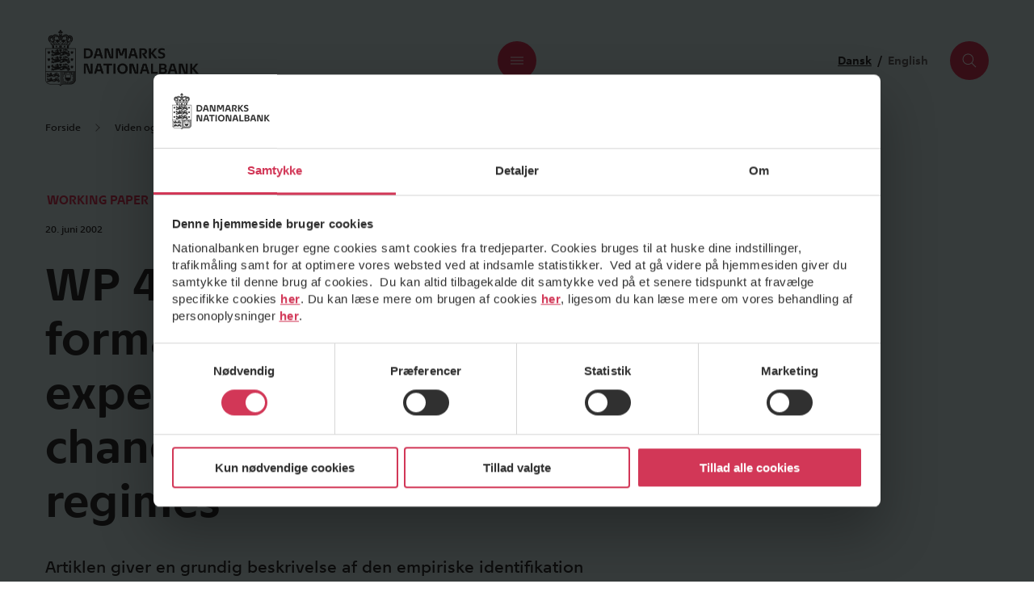

--- FILE ---
content_type: text/html; charset=utf-8
request_url: https://www.nationalbanken.dk/da/viden-og-nyheder/publikationer-og-taler/arkiv-publikationer/2002/wp-42002-the-formation-of-inflation-expectations-under-changing-inflation-regimes
body_size: 30950
content:
<!DOCTYPE html>
<html lang="da">
<head>
    <meta charset="utf-8"/>
    <meta name="viewport" content="width=device-width, initial-scale=1.0"/>
    <title>WP 4/2002: The formation of inflation expectations under changing inflation regimes</title>
<meta name="description" content="Artiklen giver en grundig beskrivelse af den empiriske identifikation af modeller med tilbagevendende regimeskift. Vi anvender nye redskaber udviklet til valg mellem regimeskiftmodeller iblandt en bred m&#xE6;ngde af line&#xE6;re og ikke-line&#xE6;re regressionsmodeller og diskuterer betydningen heraf i relation til dannelsen af inflationsforventninger i en situation med tilbagevendende regimeskift i inflationen." />
    <link rel="canonical" href="https://www.nationalbanken.dk/da/viden-og-nyheder/publikationer-og-taler/arkiv-publikationer/2002/wp-42002-the-formation-of-inflation-expectations-under-changing-inflation-regimes" />
    <link rel="alternate" hreflang="da" href="https://www.nationalbanken.dk/da/viden-og-nyheder/publikationer-og-taler/arkiv-publikationer/2002/wp-42002-the-formation-of-inflation-expectations-under-changing-inflation-regimes" />

    <meta property="og:title" content="WP 4/2002: The formation of inflation expectations under changing inflation regimes" />
    <meta property="og:description" content="" />
    <meta property="og:type" content="website" />         <meta property="og:url" content="https://www.nationalbanken.dk/da/viden-og-nyheder/publikationer-og-taler/arkiv-publikationer/2002/wp-42002-the-formation-of-inflation-expectations-under-changing-inflation-regimes"/>
    <meta property="og:site_name" content="Nationalbanken.dk" />
<meta property="og:locale" content="da"/>
        <meta property="og:locale:alternate" content="da"/>
    <meta name="addsearch-custom-field" data-type="text" content="content_type=Working Paper"/>
    <meta name="addsearch-custom-field" data-type="text" content="topic=Dansk &#xF8;konomi;topic=Inflation og prisudvikling"/>
    <meta name="addsearch-custom-field" data-type="date" content="publish_time=2002-06-20"/>
    <meta property="article:published_time" content="2002-06-20" />
    <meta name="addsearch-custom-field" data-type="text" content="theme=green"/>
    <meta name="addsearch-custom-field" data-type="text" content="icon=/media/r4xfvoyg/423-cirkel.svg"/>

    <meta name="pageId" content="6448" />

        <script id="Cookiebot" data-culture="da" data-cbid="f111900b-628b-46db-835e-cca2fea8875f" type="text/javascript" async src="https://consent.cookiebot.com/uc.js"></script>

        <script type="text/plain" data-cookieconsent="statistics" src="https://siteimproveanalytics.com/js/siteanalyze_273693.js"></script>

    <link rel="preconnect" href="https://js.monitor.azure.com">
    <link rel="preload" as="font" type="font/woff2" crossorigin href="/dist/fonts/Nationalbank-Regular.woff2">
    <link rel="preload" as="font" type="font/woff2" crossorigin href="/dist/fonts/Nationalbank-Medium.woff2">
    <link rel="preload" as="font" type="font/woff2" crossorigin href="/dist/fonts/Nationalbank-Bold.woff2">

    <link rel="stylesheet" href="/dist/assets/main.f321f823.css" />
    <script type="module" src="/dist/assets/main.4fe145e5.js"></script>
    <link rel="stylesheet" media="print" href="/dist/assets/print.css" />
</head>
<body class="theme theme--green">
    <header class="">
        <dnb-header
    logo-link='{"icon":null,"text":"Danmarks Nationalbank","title":null,"target":null,"url":"https://www.nationalbanken.dk/da"}'
    language='{"current":"Dansk","link":{"icon":null,"text":"English","title":null,"target":null,"url":"https://www.nationalbanken.dk/en/news-and-knowledge/publications-and-speeches/archive-publications/2002"}}'
    navigation='{"open":"\u00C5bn menu","close":"Luk menu","primary":[{"header":{"icon":null,"text":"Viden og nyheder","title":null,"target":null,"url":"https://www.nationalbanken.dk/da/viden-og-nyheder"},"intro":null,"links":[{"icon":null,"text":"S\u00F8g i vidensarkivet","title":null,"target":null,"url":"https://www.nationalbanken.dk/da/soeg-i-vidensarkivet"},{"icon":null,"text":"Publikationer og taler","title":null,"target":null,"url":"https://www.nationalbanken.dk/da/viden-og-nyheder/publikationer-og-taler"},{"icon":null,"text":"Podcast","title":null,"target":null,"url":"https://www.nationalbanken.dk/da/viden-og-nyheder/podcasts"},{"icon":null,"text":"Data og statistik","title":null,"target":null,"url":"https://www.nationalbanken.dk/da/viden-og-nyheder/data-og-statistik"},{"icon":null,"text":"Presse","title":null,"target":null,"url":"https://www.nationalbanken.dk/da/viden-og-nyheder/presse"},{"icon":null,"text":"Kalender","title":null,"target":null,"url":"https://www.nationalbanken.dk/da/viden-og-nyheder/kalender"}]},{"header":{"icon":null,"text":"Vores arbejde","title":null,"target":null,"url":"https://www.nationalbanken.dk/da/vores-arbejde"},"intro":null,"links":[{"icon":null,"text":"Stabile priser, pengepolitik og dansk \u00F8konomi","title":null,"target":null,"url":"https://www.nationalbanken.dk/da/vores-arbejde/stabile-priser-pengepolitik-og-dansk-oekonomi"},{"icon":null,"text":"Stabilt finansielt system","title":null,"target":null,"url":"https://www.nationalbanken.dk/da/vores-arbejde/stabilt-finansielt-system"},{"icon":null,"text":"Sikre og effektive betalinger","title":null,"target":null,"url":"https://www.nationalbanken.dk/da/vores-arbejde/sikre-og-effektive-betalinger"},{"icon":null,"text":"Sedler og m\u00F8nter","title":null,"target":null,"url":"https://www.nationalbanken.dk/da/vores-arbejde/sedler-og-moenter"},{"icon":null,"text":"Statsg\u00E6ld","title":null,"target":null,"url":"https://www.nationalbanken.dk/da/vores-arbejde/statsgaeld"}]}],"secondary":{"header":null,"intro":null,"links":[{"icon":null,"text":"Undervisning","title":null,"target":null,"url":"/da/undervisning"},{"icon":null,"text":"Forskning","title":null,"target":null,"url":"/da/forskning"},{"icon":null,"text":"Karriere","title":null,"target":null,"url":"/da/karriere"},{"icon":null,"text":"Om os","title":null,"target":null,"url":"/da/om-os"}]},"themes":{"navigation":{"header":"Aktuelle temaer","intro":"","links":[{"icon":null,"text":"Nye m\u00F8nter","title":null,"target":null,"url":"https://www.nationalbanken.dk/da/vores-arbejde/sedler-og-moenter/nye-moenter"},{"icon":null,"text":"Ugyldige sedler","title":null,"target":null,"url":"https://www.nationalbanken.dk/da/fremtidens-kontanter"},{"icon":null,"text":"Klima","title":null,"target":null,"url":"https://www.nationalbanken.dk/da/temaer/klima"},{"icon":null,"text":"Inflation","title":null,"target":null,"url":"https://www.nationalbanken.dk/da/temaer/inflation"},{"icon":null,"text":"Digitalisering ","title":null,"target":null,"url":"https://www.nationalbanken.dk/da/temaer/digitalisering"}]},"link":{"icon":null,"text":"Se mere om temaerne","title":null,"target":null,"url":"/da/temaer"},"current":{"icon":null,"image":{"alt":null,"caption":null,"src":"/media/emzdffmt/menufoto-nye-moenter.png?width=600\u0026height=600\u0026v=1dc642f7413d6d0\u0026hmac=e23d753b7686acdb46083760d362540c04f985d82175486b0f678581673999f5","srcset":null},"link":{"icon":null,"text":"L\u00E6s mere","title":null,"target":null,"url":"https://www.nationalbanken.dk/da/vores-arbejde/sedler-og-moenter/nye-moenter"},"heading":"Nye m\u00F8nter","description":"De danske m\u00F8nter f\u00E5r nyt design, i anledningen af at H.M. Kong Frederik 10. er blevet Danmarks regent. B\u00E5de de nye m\u00F8nter og de tidligere m\u00F8nter i m\u00F8ntr\u00E6kken er gyldige som betalingsmiddel. Her kan du blive klogere p\u00E5 de nye m\u00F8nter, deres design, og hvorn\u00E5r du kan v\u00E6re heldig at f\u00E5 dem i h\u00E5nden.","topic":null}}}'
    search='{"publicKey":"d12ed5e191884c7c3d0ab6d66f766f07","open":"\u00C5bn s\u00F8g","close":"Luk s\u00F8g","searchField":{"inputPlaceholder":"S\u00F8g p\u00E5 Nationalbanken.dk","inputClear":"Nulstil","buttonText":"S\u00F8g","noResults":"gav desv\u00E6rre ingen resultater.","noResultsTryAgain":"Pr\u00F8v at \u00E6ndre din s\u00F8gning eller se de mest popul\u00E6re s\u00F8gninger nedenfor.","minLengthText":"Indtast mindst \u00E9t s\u00F8geord","resultsPage":{"icon":null,"text":null,"title":null,"target":null,"url":"https://www.nationalbanken.dk/da/soeg"}},"popularTopics":{"header":"Popul\u00E6re emner","intro":null,"links":[{"icon":null,"text":"Inflation","title":null,"target":null,"url":"/da/temaer/inflation"}]},"latestNews":{"header":"","link":{"icon":null,"text":"Alle seneste nyheder og pressemeddelser","title":null,"target":null,"url":"https://www.nationalbanken.dk/da/viden-og-nyheder/publikationer-og-taler"},"cards":[{"media":null,"metaData":{"type":"Statistiknyhed","topic":"Bank- og realkredit","publishTime":{"dateTime":"2026-01-28T08:00:00","text":"28. januar 2026"}},"link":{"icon":null,"text":"U\u00E6ndrede afdrag p\u00E5 boligejernes realkreditg\u00E6ld","title":null,"target":null,"url":"https://www.nationalbanken.dk/da/viden-og-nyheder/data-og-statistik/bank-og-realkredit/udlaan/20260128-uaendrede-afdrag-paa-boligejernes-realkreditgaeld"}},{"media":null,"metaData":{"type":"Statistiknyhed","topic":"Bank- og realkredit","publishTime":{"dateTime":"2026-01-28T08:00:00","text":"28. januar 2026"}},"link":{"icon":null,"text":"Geografisk forskel i v\u00E6ksten i realkredit ","title":null,"target":null,"url":"https://www.nationalbanken.dk/da/viden-og-nyheder/data-og-statistik/bank-og-realkredit/udlaan/20260128-geografisk-forskel-i-vaeksten-i-realkredit"}},{"media":null,"metaData":{"type":"Statistiknyhed","topic":"Bank- og realkredit","publishTime":{"dateTime":"2026-01-28T08:00:00","text":"28. januar 2026"}},"link":{"icon":null,"text":"Fortsat stigning i danskernes indl\u00E5n i 2025","title":null,"target":null,"url":"https://www.nationalbanken.dk/da/viden-og-nyheder/data-og-statistik/bank-og-realkredit/indlaan/20260128-fortsat-stigning-i-danskernes-indlaan-i-2025"}}]}}'></dnb-header>

        
<div class="theme">
    <div class="container">
        <nav class="breadcrumb" aria-label="breadcrumbs">

                <ol class="breadcrumb__parent">
                    <li class="breadcrumb__item">
                        <dnb-icon name="chevron-left" aria-hidden="true"></dnb-icon>
                        <dnb-link class="breadcrumb__link" href="https://www.nationalbanken.dk/da">Forrige niveau</dnb-link>
                    </li>
                </ol>
                <ol class="breadcrumb__list">
                        <li class="breadcrumb__item">
                                <dnb-link class="breadcrumb__link" href="https://www.nationalbanken.dk/da">Forside</dnb-link>
                        </li>
                        <li class="breadcrumb__item">
                                <dnb-icon name="chevron-right" aria-hidden="true"></dnb-icon>
                                <dnb-link class="breadcrumb__link" href="https://www.nationalbanken.dk/da/viden-og-nyheder">Viden og nyheder</dnb-link>
                        </li>
                        <li class="breadcrumb__item">
                                <dnb-icon name="chevron-right" aria-hidden="true"></dnb-icon>
                                <dnb-link class="breadcrumb__link" href="https://www.nationalbanken.dk/da/viden-og-nyheder/publikationer-og-taler">Publikationer og taler</dnb-link>
                        </li>
                        <li class="breadcrumb__item">
                                <dnb-icon name="chevron-right" aria-hidden="true"></dnb-icon>
                                <span class="breadcrumb__last">WP 4/2002: The formation of inflation expectations under changing inflation regimes</span>
                        </li>
                </ol>
        </nav>

        <script type="application/ld+json">
            {
  "@context": "https://schema.org",
  "@type": "BreadcrumbList",
  "itemListElement": [
    {
      "@type": "ListItem",
      "position": 1,
      "name": "Forside",
      "item": "https://www.nationalbanken.dk/da"
    },
    {
      "@type": "ListItem",
      "position": 2,
      "name": "Viden og nyheder",
      "item": "https://www.nationalbanken.dk/da/viden-og-nyheder"
    },
    {
      "@type": "ListItem",
      "position": 3,
      "name": "Publikationer og taler",
      "item": "https://www.nationalbanken.dk/da/viden-og-nyheder/publikationer-og-taler"
    },
    {
      "@type": "ListItem",
      "position": 4,
      "name": "WP 4/2002: The formation of inflation expectations under changing inflation regimes",
      "item": "https://www.nationalbanken.dk/da/viden-og-nyheder/publikationer-og-taler/arkiv-publikationer/2002/wp-42002-the-formation-of-inflation-expectations-under-changing-inflation-regimes"
    }
  ]
}
        </script>
    </div>
</div>

    </header>
    <main class="main" role="main">
        <!-- Pre-read -->
<section class="preread pt-4 pb-4">
    <div class="container">
        <div class="row">
            <div class="col-12 col-xl-7">
                <div class="hero-article">
                        <div class="mt-2 mt-md-4 mb-4">
        <div class="d-flex mb-2">
                <button class="hero-article__type js-trigger-footnote" aria-expanded="false" aria-describedby="footnote-panel-content" aria-controls="footnote-panel" id="footnote-button-id-1356" data-id="footnote-content-type-1356">
                    Working Paper
                    <dnb-icon name="info" size="medium" />
                </button>
                <div id="footnote-content-type-1356" class="d-none">
                    <p class="MsoNormal"><span style="font-size: 11.0pt; line-height: 107%; font-family: 'Calibri',sans-serif; mso-ascii-theme-font: minor-latin; mso-fareast-font-family: Calibri; mso-fareast-theme-font: minor-latin; mso-hansi-theme-font: minor-latin; mso-bidi-font-family: 'Times New Roman'; mso-bidi-theme-font: minor-bidi; mso-ansi-language: DA; mso-fareast-language: EN-US; mso-bidi-language: AR-SA;">Working Paper præsenterer forskningsarbejde fra både ansatte i Nationalbanken og vores samarbejdspartnere. Working Paper henvender sig primært til dig, som er fagperson, og til dig med interesse for forskning inden for centralbankvirksomhed samt økonomi og finans i bredere forstand.</span></p>
                </div>
                <span class="hero-article__topic">Dansk &#xF8;konomi</span>
        </div>
            <time class="hero-article__date" datetime="2002-06-20T00:00:00">
                20. juni 2002
            </time>
    </div>
<h1 class="h2 ">WP 4/2002: The formation of inflation expectations under changing inflation regimes</h1>
<p class="mb-2 hero-article__manchet">Artiklen giver en grundig beskrivelse af den empiriske identifikation af modeller med tilbagevendende regimeskift. Vi anvender nye redskaber udviklet til valg mellem regimeskiftmodeller iblandt en bred mængde af lineære og ikke-lineære regressionsmodeller og diskuterer betydningen heraf i relation til dannelsen af inflationsforventninger i en situation med tilbagevendende regimeskift i inflationen.</p>
<hr class="mb-4 mt-4" />


                        <div class="row">
                                <dnb-expandable class="col-12 col-md-6 order-1 order-md-0" header="Skrevet af" is-expanded="true">
                                    <dnb-authors authors='[{"name":"Christian M. Dahl"},{"name":"Niels Lyngg\u00E5rd Hansen"}]' email-description="E:" phone-description="T:"></dnb-authors>
                                </dnb-expandable>
                        </div>
                        <hr class="mb-4 mt-4"/>

                        <div class="row">
                            <dnb-expandable
                                class="col-12 col-md-9 mb-4 mb-md-5" size="xlarge"
                                            header="Emner"
                                            ?is-expanded=${true}>
                                <dnb-topics topics='[{"icon":null,"text":"Dansk \u00F8konomi","title":null,"target":null,"url":"/da/soeg-i-vidensarkivet?term=Dansk\u002B%C3%B8konomi"},{"icon":null,"text":"Inflation og prisudvikling","title":null,"target":null,"url":"/da/soeg-i-vidensarkivet?term=Inflation\u002Bog\u002Bprisudvikling"}]'></dnb-topics>
                            </dnb-expandable>
                        </div>
                </div>
            </div>

            <!-- Pre-read: Navigation -->
        </div>
    </div>
</section>
<section class="content ">
    <dnb-page-features
        label="Luk"
                       url-copied="Url blev kopieret til udklipsholderen."
                       sections='{"scrollUp":{"id":"scrollUp","title":"Til top","content":null},"chapters":{"id":"","title":"","content":[]},"podcast":{"id":"podcast","title":"Podcast","content":null},"download":{"id":"","title":"","content":[]},"share":{"id":"share","title":"Del","content":"https://www.nationalbanken.dk/da/viden-og-nyheder/publikationer-og-taler/arkiv-publikationer/2002/wp-42002-the-formation-of-inflation-expectations-under-changing-inflation-regimes"}}'>
    </dnb-page-features>

</section>
<section class="content">
        <div class=" module module--related-cards">
        <div class="container">
            <div class="row">
                

<div class="related-cards container">
    <div class="related-cards__row">
            <div class="related-cards__col theme--green col-9 col-sm-6 col-lg-4 col-xl-3 push-xl-1">
                <dnb-related-card 
                    name="WP 4 2002" 
                    icon='null' 
                    link='{"icon":{"name":null,"svg":null,"src":null,"color":null},"text":"Download","title":null,"target":"_self","url":"/media/f0ynsguh/wp-4-2002.pdf"}'
                    date='null'></dnb-related-card>
            </div>
    </div>
</div>

            </div>
        </div>
    </div>

</section>

    </main>
    <footer>
        <dnb-footer
    copyright="&copy; 2026 Danmarks Nationalbank"
    navigation='[{"header":"Samarbejder","intro":null,"links":[{"icon":null,"text":"Det Systemiske Risikor\u00E5d","title":null,"target":null,"url":"/da/vores-arbejde/stabilt-finansielt-system/makroprudentiel-politik/det-systemiske-risikoraad"},{"icon":null,"text":"FSOR: Samarbejde om operationel robusthed","title":null,"target":null,"url":"/da/vores-arbejde/stabilt-finansielt-system/cyberrobusthed/fsor-samarbejde-om-operationel-robusthed"},{"icon":null,"text":"Betalingsr\u00E5det","title":null,"target":null,"url":"/da/vores-arbejde/sikre-og-effektive-betalinger/betalingsraadet"},{"icon":null,"text":"Statistikindberetning (FIONA)","title":null,"target":null,"url":"/da/viden-og-nyheder/data-og-statistik/for-indberettere#fiona"},{"icon":null,"text":"Samarbejde i Danmark og udlandet","title":null,"target":null,"url":"/da/om-os/samarbejde-i-danmark-og-udlandet"}]},{"header":"Juridiske oplysninger","intro":null,"links":[{"icon":null,"text":"Privatlivspolitik","title":null,"target":null,"url":"/da/juridiske-oplysninger/privatlivspolitik"},{"icon":null,"text":"Cookiepolitik","title":null,"target":null,"url":"/da/juridiske-oplysninger/cookiepolitik"},{"icon":null,"text":"Nationalbankens whistleblowerordning","title":null,"target":null,"url":"/da/juridiske-oplysninger/nationalbankens-whistleblowerordning"},{"icon":null,"text":"Ophavsret","title":null,"target":null,"url":"/da/juridiske-oplysninger/ophavsret"},{"icon":null,"text":"Tilg\u00E6ngelighedserkl\u00E6ring","title":null,"target":"_blank","url":"https://www.was.digst.dk/nationalbanken-dk-da"},{"icon":null,"text":"Regler og formularer for kontohavere","title":null,"target":null,"url":"/da/vores-arbejde/sikre-og-effektive-betalinger/regler-og-formularer-for-kontohavere"},{"icon":null,"text":"F\u00F8devarestyrelsens Smiley-ordning","title":null,"target":"_blank","url":"https://www.findsmiley.dk/961721"}]}]'
    newsletter-header="Tilmeld dig vores nyhedsbrev, og f&#xE5; de seneste publikationer, n&#xF8;gletal og jobopslag."
    newsletter-cta='{"icon":null,"text":"Tilmeld nyhedsbrev","title":null,"target":null,"url":"https://www.nationalbanken.dk/da/nyhedsservice"}'
    newsletter-link='{"icon":null,"text":"F\u00E5 notifikationer om siteopdateringer via RSS","title":null,"target":null,"url":"https://www.nationalbanken.dk/da/rss-feeds"}'
    social-media-navigation='{"header":null,"intro":null,"links":[{"icon":{"name":null,"svg":"\u003Csvg width=\u002232\u0022 height=\u002232\u0022 viewBox=\u00220 0 32 32\u0022 fill=\u0022none\u0022 xmlns=\u0022http://www.w3.org/2000/svg\u0022\u003E\n\u003Cpath d=\u0022M23.8611 23.4295V17.6719C23.8611 14.8423 23.252 12.6808 19.9507 12.6808C18.3591 12.6808 17.298 13.5455 16.8658 14.3706H16.8267V12.936H13.7023V23.4295H16.9641V18.2223C16.9641 16.8468 17.2197 15.5304 18.9095 15.5304C20.5797 15.5304 20.5993 17.0828 20.5993 18.3009V23.4099H23.8611V23.4295Z\u0022 fill=\u0022#303030\u0022/\u003E\n\u003Cpath d=\u0022M8.3962 12.9372H11.658V23.4303H8.3962V12.9372Z\u0022 fill=\u0022#303030\u0022/\u003E\n\u003Cpath d=\u0022M10.0269 7.70898C8.98572 7.70898 8.14062 8.55408 8.14062 9.59529C8.14062 10.6365 8.98572 11.5012 10.0269 11.5012C11.0681 11.5012 11.9132 10.6369 11.9132 9.59529C11.9132 8.5537 11.0685 7.70898 10.0269 7.70898Z\u0022 fill=\u0022#303030\u0022/\u003E\n\u003C/svg\u003E\n","src":null,"color":null},"text":"https://www.linkedin.com/company/danmarks-nationalbank","title":"LinkedIn","target":null,"url":"https://www.linkedin.com/company/danmarks-nationalbank"},{"icon":{"name":null,"svg":"\u003Csvg width=\u002232\u0022 height=\u002232\u0022 viewBox=\u00220 0 32 32\u0022 fill=\u0022none\u0022 xmlns=\u0022http://www.w3.org/2000/svg\u0022\u003E\n\u003Cpath d=\u0022M17.1927 23.5693V16.2717H19.5501L19.9037 13.4273H17.1927V11.6101C17.1927 10.7871 17.4121 10.226 18.5501 10.226L20 10.225V7.68072C19.7488 7.64669 18.8888 7.56934 17.8878 7.56934C15.7964 7.56934 14.3644 8.89459 14.3644 11.3285V13.4262H12V16.2706H14.3644V23.5683H17.1927V23.5693Z\u0022 fill=\u0022#303030\u0022/\u003E\n\u003C/svg\u003E\n","src":null,"color":null},"text":"https://www.facebook.com/Nationalbanken/","title":"Facebook","target":null,"url":"https://www.facebook.com/Nationalbanken/"},{"icon":{"name":null,"svg":"\u003C?xml version=\u00221.0\u0022 encoding=\u0022UTF-8\u0022?\u003E\u003Csvg id=\u0022Layer_2\u0022 xmlns=\u0022http://www.w3.org/2000/svg\u0022 viewBox=\u00220 0 32 32\u0022\u003E\u003Cdefs\u003E\u003Cstyle\u003E.cls-1{fill:none;}\u003C/style\u003E\u003C/defs\u003E\u003Cg id=\u0022Layer_2-2\u0022\u003E\u003Cpath d=\u0022M24.05225,15.9947c0,.7235.01372,1.44734-.00381,2.17041-.01794.74011-.02488,1.48131-.15394,2.21564-.31509,1.79277-1.59573,3.13405-3.3795,3.48799-.44622.08854-.90628.13791-1.36112.14683-1.6298.03196-3.26015.05379-4.89019.04877-.79137-.00244-1.58816-.02683-2.37258-.12255-1.46412-.17867-2.61774-.87948-3.33888-2.20234-.32527-.59667-.49596-1.24634-.54242-1.92132-.04312-.62641-.06383-1.25511-.07118-1.88307-.0141-1.20544-.02591-2.41124-.01117-3.61655.00958-.78363.02225-1.57202.11366-2.34884.19052-1.61905.97523-2.85248,2.49677-3.54482.74461-.33882,1.54143-.44318,2.35025-.45323,1.60231-.01991,3.20482-.04157,4.80714-.03568.77379.00284,1.55253.02214,2.31995.11176,1.61314.18838,2.84359.96744,3.54037,2.48043.30702.66667.4279,1.37956.45008,2.10681.03414,1.11949.05002,2.23954.07365,3.35935-.00903.00015-.01805.00029-.02708.00043ZM15.74371,9.37184c-1.01788.02774-2.17102.04882-3.32315.09506-.5522.02216-1.08759.15338-1.56974.43764-.80465.4744-1.23281,1.21028-1.33565,2.11428-.08472.74472-.11456,1.49846-.12153,2.24864-.01297,1.39465-.00204,2.78979.02076,4.18436.00901.55075.03795,1.1067.12488,1.64954.19925,1.24425.99171,2.05061,2.21194,2.32643.67835.15333,1.37021.15254,2.05679.15984,1.54081.0164,3.08211.00375,4.62301-.01425.52296-.00611,1.04871-.03705,1.56726-.1032,1.25666-.1603,2.14142-.98989,2.41983-2.22166.15235-.67404.15586-1.36155.16035-2.04406.0113-1.71623-.00333-3.43275-.02361-5.14897-.00472-.39962-.0484-.80286-.11763-1.1968-.1528-.86949-.59116-1.55866-1.3786-1.99133-.55091-.30271-1.15783-.40344-1.77657-.42089-1.1339-.03196-2.26824-.04876-3.53833-.07465Z\u0022/\u003E\u003Cpath d=\u0022M15.9834,20.14928c-2.25915-.01289-4.14451-1.80147-4.1415-4.15518.00298-2.32438,1.85197-4.13987,4.15346-4.14616,2.29051-.00626,4.14653,1.86909,4.14441,4.1571-.00211,2.28553-1.8683,4.14627-4.15637,4.14424ZM18.66621,16.00431c.0019-1.47469-1.19409-2.68489-2.65615-2.68772-1.48301-.00287-2.69888,1.19464-2.70129,2.6605-.00245,1.48992,1.19148,2.69428,2.67415,2.6975,1.47963.00321,2.68139-1.19272,2.68329-2.67027Z\u0022/\u003E\u003Cpath d=\u0022M20.29337,10.72795c.54494.00022.9763.42547.97797.96414.00168.54068-.43651.97214-.98683.97167-.54118-.00045-.968-.43026-.96641-.97317.00158-.54207.42789-.96286.97527-.96264Z\u0022/\u003E\u003Crect class=\u0022cls-1\u0022 width=\u002232\u0022 height=\u002232\u0022/\u003E\u003C/g\u003E\u003C/svg\u003E","src":null,"color":null},"text":"https://www.instagram.com/nationalbanken/","title":"Instagram","target":null,"url":"https://www.instagram.com/nationalbanken/"},{"icon":{"name":null,"svg":"\u003C?xml version=\u00221.0\u0022 encoding=\u0022UTF-8\u0022?\u003E\u003Csvg id=\u0022Layer_2\u0022 xmlns=\u0022http://www.w3.org/2000/svg\u0022 viewBox=\u00220 0 32 32\u0022\u003E\u003Cdefs\u003E\u003Cstyle\u003E.cls-1{fill:none;}\u003C/style\u003E\u003C/defs\u003E\u003Cg id=\u0022Layer_2-2\u0022\u003E\u003Cpath d=\u0022M12.0694,17.81211c-.08159.00412-.16314.00925-.24477.01214-.16671.00592-.33345.01452-.5002.01514-.58518.00218-1.1566-.08486-1.70844-.28239-.40977-.14668-.78814-.34984-1.12681-.62802-.3257-.26753-.5858-.58584-.79008-.95233-.16854-.30237-.2898-.62345-.35898-.96174-.03966-.19395-.0577-.39239-.08371-.58904-.02705-.20443-.05337-.40897-.07729-.61379-.0138-.11814-.02145-.23698-.03321-.35536-.01967-.19794-.04159-.39566-.06034-.59368-.0132-.13938-.02196-.27917-.03403-.41866-.02009-.23214-.04141-.46417-.06185-.69628-.00614-.06968-.01209-.1394-.01637-.20921-.01111-.1814-.02057-.3629-.03192-.54428-.01507-.24089-.03561-.48152-.04583-.7226-.01059-.24991-.0271-.50109-.01326-.75017.02072-.37268.09945-.73361.31386-1.05145.17533-.2599.42032-.41282.72431-.47639.33513-.07008.66456-.02709.98997.0577.33912.08836.66225.22075.97209.38351.36513.19181.71527.40929,1.03631.66849.2641.21323.52301.43383.77288.66351.26177.24061.5162.49.76235.74658.23054.24031.45215.48989.66693.74447.5135.60865,1.01023,1.23101,1.45395,1.89305.31352.46778.62325.9385.91964,1.41722.17593.28416.32268.5864.48264.88045.00579.01064.01254.02076.02532.04177.0393-.07839.071-.15035.11004-.21808.22595-.39193.4469-.78699.68288-1.17283.18482-.30217.38287-.59679.58617-.88697.23492-.33532.47832-.66489.72504-.99168.19318-.25588.39381-.50635.59722-.75423.14338-.17473.29227-.3455.44694-.51031.33258-.35438.66147-.71301,1.00914-1.05219.26179-.2554.54708-.48729.82798-.72241.38861-.32528.81633-.5923,1.27061-.81561.33942-.16685.69256-.30007,1.06573-.36755.32923-.05954.6593-.06736.97799.06077.25203.10133.43996.27685.56881.51444.14312.26392.22072.54818.23548.84703.01236.25024.01995.5013.01472.75168-.0051.24369-.0284.48704-.04515.73045-.01461.21223-.03048.42437-.04713.63645-.02027.25806-.04111.51608-.06325.77399-.0197.22955-.04106.45895-.0625.68835-.02045.2187-.0393.43759-.0637.65586-.02835.25357-.05811.5071-.09438.75962-.03686.25659-.06887.51508-.12741.76707-.08243.35488-.22717.68876-.43496.98876-.13357.19285-.2766.38348-.44111.54965-.34114.34459-.74841.59318-1.19968.77447-.29449.1183-.59741.20231-.90728.25973-.19481.03609-.39407.05394-.59216.06508-.2475.01393-.49588.0166-.74385.01607-.12062-.00026-.24121-.01882-.32672-.02611.30296.0905.64102.18212.97272.2928.47369.15806.91844.37918,1.31319.6874.27749.21667.51678.4738.67679.79141.10773.21384.17285.44111.19476.68434.0349.38747-.05367.74581-.20747,1.0949-.13832.31396-.32393.59852-.55039.85406-.19536.22044-.39417.43988-.61009.63961-.40043.3704-.83048.70304-1.33221.93069-.26348.11955-.53538.20372-.82541.23602-.58419.06505-1.09241-.10867-1.55283-.45931-.4383-.3338-.76232-.76301-1.0376-1.23203-.13131-.22374-.26125-.45069-.3641-.68819-.175-.40411-.3292-.81728-.4897-1.22759-.04199-.10735-.07425-.21848-.11271-.32726-.00813-.02298-.02382-.04329-.04429-.07941-.02122.03603-.0386.05743-.04755.08192-.13801.37793-.26338.76097-.41507,1.13329-.18249.44789-.39841.88017-.6618,1.28849-.18746.29061-.39384.56518-.64007.80639-.27515.26954-.58709.48821-.95663.61359-.26831.09103-.54613.12695-.82612.10084-.5354-.04994-1.01293-.26393-1.44806-.56853-.24339-.17037-.47295-.36192-.69862-.55571-.17238-.14802-.33491-.30884-.49103-.47416-.23971-.25384-.44816-.53199-.62106-.83704-.14219-.25088-.24614-.51589-.30036-.79735-.0714-.37061-.03786-.73472.1106-1.08466.09893-.23318.24035-.43707.41361-.62263.22701-.24311.48979-.43651.77644-.60134.52541-.30212,1.09538-.48557,1.67865-.63401.03228-.00821.06568-.01194.09833-.01882.03216-.00677.06403-.01489.09603-.02241l-.00058-.00544Z\u0022/\u003E\u003Crect class=\u0022cls-1\u0022 width=\u002232\u0022 height=\u002232\u0022/\u003E\u003C/g\u003E\u003C/svg\u003E","src":null,"color":null},"text":"https://bsky.app/profile/nationalbanken.dk","title":"Bluesky","target":null,"url":"https://bsky.app/profile/nationalbanken.dk"},{"icon":{"name":null,"svg":"\u003C?xml version=\u00221.0\u0022 encoding=\u0022utf-8\u0022?\u003E\r\n\u003C!-- Generator: Adobe Illustrator 27.6.1, SVG Export Plug-In . SVG Version: 6.00 Build 0)  --\u003E\r\n\u003Csvg version=\u00221.1\u0022 id=\u0022Layer_2\u0022 xmlns=\u0022http://www.w3.org/2000/svg\u0022 xmlns:xlink=\u0022http://www.w3.org/1999/xlink\u0022 x=\u00220px\u0022 y=\u00220px\u0022\r\n\t viewBox=\u00220 0 32 32\u0022 style=\u0022enable-background:new 0 0 32 32;\u0022 xml:space=\u0022preserve\u0022\u003E\r\n\u003Cg\u003E\r\n\t\u003Cpath d=\u0022M25.3,23.6l-6.7-8.8l5.6-6.7h-2.5l-4.3,5.1l-3.9-5.1H8.2l6.4,8.4l-6.1,7.1h2.6l4.7-5.6l4.2,5.6H25.3z M12.9,9.5l9.6,12.6\r\n\t\th-1.6L11.2,9.5H12.9z\u0022/\u003E\r\n\u003C/g\u003E\r\n\u003C/svg\u003E\r\n","src":null,"color":null},"text":"https://twitter.com/nationalbanken","title":"Twitter","target":null,"url":"https://twitter.com/nationalbanken"}]}' logo-alt-text="Danmarks Nationalbank">
    <template>
        <div>
                    <h4 class="mb-3">
                        <strong>Kontakt</strong>
                    </h4>
                <div>
                    <p class="mb-1">Danmarks Nationalbank</p>
                    <p class="mb-1">Langelinie All&#xE9; 47</p>
                    <p class="mb-1">
                        <span>2100</span>
                        <span>K&#xF8;benhavn &#xD8;</span>
                    </p>
                </div>
                <p class="mt-3 mb-3">
                    <a href="tel:004533636363">&#x2B;45 3363 6363</a>
                </p>
                <p class="mt-3 mb-3">
                    <a href="mailto:kommunikation@nationalbanken.dk">kommunikation@nationalbanken.dk</a>
                </p>
                <p class="mb-1">CVR-nr.: (VAT) 61092919</p>
                <p class="mb-1">EAN-nr.: 5798 0098 10700</p>
        </div>
    </template>
</dnb-footer>

    </footer>

    <dnb-footnote-panel label="Luk"></dnb-footnote-panel>

</body>
</html>


--- FILE ---
content_type: text/javascript
request_url: https://www.nationalbanken.dk/dist/assets/map.d7c183e0.js
body_size: -31
content:
/**
 * @license
 * Copyright 2021 Google LLC
 * SPDX-License-Identifier: BSD-3-Clause
 */function*e(o,i){if(o!==void 0){let t=0;for(const f of o)yield i(f,t++)}}export{e as o};


--- FILE ---
content_type: text/javascript
request_url: https://www.nationalbanken.dk/dist/assets/preload-helper.b3124312.js
body_size: 385
content:
var y=typeof globalThis<"u"?globalThis:typeof window<"u"?window:typeof global<"u"?global:typeof self<"u"?self:{};function g(n){return n&&n.__esModule&&Object.prototype.hasOwnProperty.call(n,"default")?n.default:n}const d="modulepreload",h=function(n){return"/dist/"+n},c={},w=function(i,s,f){if(!s||s.length===0)return i();const a=document.getElementsByTagName("link");return Promise.all(s.map(e=>{if(e=h(e),e in c)return;c[e]=!0;const t=e.endsWith(".css"),u=t?'[rel="stylesheet"]':"";if(!!f)for(let o=a.length-1;o>=0;o--){const l=a[o];if(l.href===e&&(!t||l.rel==="stylesheet"))return}else if(document.querySelector(`link[href="${e}"]${u}`))return;const r=document.createElement("link");if(r.rel=t?"stylesheet":d,t||(r.as="script",r.crossOrigin=""),r.href=e,document.head.appendChild(r),t)return new Promise((o,l)=>{r.addEventListener("load",o),r.addEventListener("error",()=>l(new Error(`Unable to preload CSS for ${e}`)))})})).then(()=>i()).catch(e=>{const t=new Event("vite:preloadError",{cancelable:!0});if(t.payload=e,window.dispatchEvent(t),!t.defaultPrevented)throw e})};export{w as _,y as c,g};


--- FILE ---
content_type: text/javascript
request_url: https://www.nationalbanken.dk/dist/assets/index.f60c8346.js
body_size: 8462
content:
/**
 * @license
 * Copyright 2019 Google LLC
 * SPDX-License-Identifier: BSD-3-Clause
 */const j=window,dt=j.ShadowRoot&&(j.ShadyCSS===void 0||j.ShadyCSS.nativeShadow)&&"adoptedStyleSheets"in Document.prototype&&"replace"in CSSStyleSheet.prototype,Ut=Symbol(),ut=new WeakMap;let qt=class{constructor(t,e,i){if(this._$cssResult$=!0,i!==Ut)throw Error("CSSResult is not constructable. Use `unsafeCSS` or `css` instead.");this.cssText=t,this.t=e}get styleSheet(){let t=this.o;const e=this.t;if(dt&&t===void 0){const i=e!==void 0&&e.length===1;i&&(t=ut.get(e)),t===void 0&&((this.o=t=new CSSStyleSheet).replaceSync(this.cssText),i&&ut.set(e,t))}return t}toString(){return this.cssText}};const Mt=n=>new qt(typeof n=="string"?n:n+"",void 0,Ut),Gt=(n,t)=>{dt?n.adoptedStyleSheets=t.map(e=>e instanceof CSSStyleSheet?e:e.styleSheet):t.forEach(e=>{const i=document.createElement("style"),s=j.litNonce;s!==void 0&&i.setAttribute("nonce",s),i.textContent=e.cssText,n.appendChild(i)})},pt=dt?n=>n:n=>n instanceof CSSStyleSheet?(t=>{let e="";for(const i of t.cssRules)e+=i.cssText;return Mt(e)})(n):n;/**
 * @license
 * Copyright 2017 Google LLC
 * SPDX-License-Identifier: BSD-3-Clause
 */var J;const V=window,$t=V.trustedTypes,Kt=$t?$t.emptyScript:"",vt=V.reactiveElementPolyfillSupport,rt={toAttribute(n,t){switch(t){case Boolean:n=n?Kt:null;break;case Object:case Array:n=n==null?n:JSON.stringify(n)}return n},fromAttribute(n,t){let e=n;switch(t){case Boolean:e=n!==null;break;case Number:e=n===null?null:Number(n);break;case Object:case Array:try{e=JSON.parse(n)}catch{e=null}}return e}},kt=(n,t)=>t!==n&&(t==t||n==n),Y={attribute:!0,type:String,converter:rt,reflect:!1,hasChanged:kt},lt="finalized";let w=class extends HTMLElement{constructor(){super(),this._$Ei=new Map,this.isUpdatePending=!1,this.hasUpdated=!1,this._$El=null,this._$Eu()}static addInitializer(t){var e;this.finalize(),((e=this.h)!==null&&e!==void 0?e:this.h=[]).push(t)}static get observedAttributes(){this.finalize();const t=[];return this.elementProperties.forEach((e,i)=>{const s=this._$Ep(i,e);s!==void 0&&(this._$Ev.set(s,i),t.push(s))}),t}static createProperty(t,e=Y){if(e.state&&(e.attribute=!1),this.finalize(),this.elementProperties.set(t,e),!e.noAccessor&&!this.prototype.hasOwnProperty(t)){const i=typeof t=="symbol"?Symbol():"__"+t,s=this.getPropertyDescriptor(t,i,e);s!==void 0&&Object.defineProperty(this.prototype,t,s)}}static getPropertyDescriptor(t,e,i){return{get(){return this[e]},set(s){const r=this[t];this[e]=s,this.requestUpdate(t,r,i)},configurable:!0,enumerable:!0}}static getPropertyOptions(t){return this.elementProperties.get(t)||Y}static finalize(){if(this.hasOwnProperty(lt))return!1;this[lt]=!0;const t=Object.getPrototypeOf(this);if(t.finalize(),t.h!==void 0&&(this.h=[...t.h]),this.elementProperties=new Map(t.elementProperties),this._$Ev=new Map,this.hasOwnProperty("properties")){const e=this.properties,i=[...Object.getOwnPropertyNames(e),...Object.getOwnPropertySymbols(e)];for(const s of i)this.createProperty(s,e[s])}return this.elementStyles=this.finalizeStyles(this.styles),!0}static finalizeStyles(t){const e=[];if(Array.isArray(t)){const i=new Set(t.flat(1/0).reverse());for(const s of i)e.unshift(pt(s))}else t!==void 0&&e.push(pt(t));return e}static _$Ep(t,e){const i=e.attribute;return i===!1?void 0:typeof i=="string"?i:typeof t=="string"?t.toLowerCase():void 0}_$Eu(){var t;this._$E_=new Promise(e=>this.enableUpdating=e),this._$AL=new Map,this._$Eg(),this.requestUpdate(),(t=this.constructor.h)===null||t===void 0||t.forEach(e=>e(this))}addController(t){var e,i;((e=this._$ES)!==null&&e!==void 0?e:this._$ES=[]).push(t),this.renderRoot!==void 0&&this.isConnected&&((i=t.hostConnected)===null||i===void 0||i.call(t))}removeController(t){var e;(e=this._$ES)===null||e===void 0||e.splice(this._$ES.indexOf(t)>>>0,1)}_$Eg(){this.constructor.elementProperties.forEach((t,e)=>{this.hasOwnProperty(e)&&(this._$Ei.set(e,this[e]),delete this[e])})}createRenderRoot(){var t;const e=(t=this.shadowRoot)!==null&&t!==void 0?t:this.attachShadow(this.constructor.shadowRootOptions);return Gt(e,this.constructor.elementStyles),e}connectedCallback(){var t;this.renderRoot===void 0&&(this.renderRoot=this.createRenderRoot()),this.enableUpdating(!0),(t=this._$ES)===null||t===void 0||t.forEach(e=>{var i;return(i=e.hostConnected)===null||i===void 0?void 0:i.call(e)})}enableUpdating(t){}disconnectedCallback(){var t;(t=this._$ES)===null||t===void 0||t.forEach(e=>{var i;return(i=e.hostDisconnected)===null||i===void 0?void 0:i.call(e)})}attributeChangedCallback(t,e,i){this._$AK(t,i)}_$EO(t,e,i=Y){var s;const r=this.constructor._$Ep(t,i);if(r!==void 0&&i.reflect===!0){const o=(((s=i.converter)===null||s===void 0?void 0:s.toAttribute)!==void 0?i.converter:rt).toAttribute(e,i.type);this._$El=t,o==null?this.removeAttribute(r):this.setAttribute(r,o),this._$El=null}}_$AK(t,e){var i;const s=this.constructor,r=s._$Ev.get(t);if(r!==void 0&&this._$El!==r){const o=s.getPropertyOptions(r),c=typeof o.converter=="function"?{fromAttribute:o.converter}:((i=o.converter)===null||i===void 0?void 0:i.fromAttribute)!==void 0?o.converter:rt;this._$El=r,this[r]=c.fromAttribute(e,o.type),this._$El=null}}requestUpdate(t,e,i){let s=!0;t!==void 0&&(((i=i||this.constructor.getPropertyOptions(t)).hasChanged||kt)(this[t],e)?(this._$AL.has(t)||this._$AL.set(t,e),i.reflect===!0&&this._$El!==t&&(this._$EC===void 0&&(this._$EC=new Map),this._$EC.set(t,i))):s=!1),!this.isUpdatePending&&s&&(this._$E_=this._$Ej())}async _$Ej(){this.isUpdatePending=!0;try{await this._$E_}catch(e){Promise.reject(e)}const t=this.scheduleUpdate();return t!=null&&await t,!this.isUpdatePending}scheduleUpdate(){return this.performUpdate()}performUpdate(){var t;if(!this.isUpdatePending)return;this.hasUpdated,this._$Ei&&(this._$Ei.forEach((s,r)=>this[r]=s),this._$Ei=void 0);let e=!1;const i=this._$AL;try{e=this.shouldUpdate(i),e?(this.willUpdate(i),(t=this._$ES)===null||t===void 0||t.forEach(s=>{var r;return(r=s.hostUpdate)===null||r===void 0?void 0:r.call(s)}),this.update(i)):this._$Ek()}catch(s){throw e=!1,this._$Ek(),s}e&&this._$AE(i)}willUpdate(t){}_$AE(t){var e;(e=this._$ES)===null||e===void 0||e.forEach(i=>{var s;return(s=i.hostUpdated)===null||s===void 0?void 0:s.call(i)}),this.hasUpdated||(this.hasUpdated=!0,this.firstUpdated(t)),this.updated(t)}_$Ek(){this._$AL=new Map,this.isUpdatePending=!1}get updateComplete(){return this.getUpdateComplete()}getUpdateComplete(){return this._$E_}shouldUpdate(t){return!0}update(t){this._$EC!==void 0&&(this._$EC.forEach((e,i)=>this._$EO(i,this[i],e)),this._$EC=void 0),this._$Ek()}updated(t){}firstUpdated(t){}};w[lt]=!0,w.elementProperties=new Map,w.elementStyles=[],w.shadowRootOptions={mode:"open"},vt==null||vt({ReactiveElement:w}),((J=V.reactiveElementVersions)!==null&&J!==void 0?J:V.reactiveElementVersions=[]).push("1.6.3");/**
 * @license
 * Copyright 2017 Google LLC
 * SPDX-License-Identifier: BSD-3-Clause
 */var Q;const W=window,S=W.trustedTypes,_t=S?S.createPolicy("lit-html",{createHTML:n=>n}):void 0,m=`lit$${(Math.random()+"").slice(9)}$`,Ot="?"+m,Xt=`<${Ot}>`,C=document,F=(n="")=>C.createComment(n),L=n=>n===null||typeof n!="object"&&typeof n!="function",Rt=Array.isArray,Jt=n=>Rt(n)||typeof(n==null?void 0:n[Symbol.iterator])=="function",k=/<(?:(!--|\/[^a-zA-Z])|(\/?[a-zA-Z][^>\s]*)|(\/?$))/g,mt=/-->/g,At=/>/g,f=RegExp(`>|[ 	
\f\r](?:([^\\s"'>=/]+)([ 	
\f\r]*=[ 	
\f\r]*(?:[^ 	
\f\r"'\`<>=]|("|')|))|$)`,"g"),ft=/'/g,gt=/"/g,Lt=/^(?:script|style|textarea|title)$/i,Yt=n=>(t,...e)=>({_$litType$:n,strings:t,values:e}),Oe=Yt(1),H=Symbol.for("lit-noChange"),$=Symbol.for("lit-nothing"),yt=new WeakMap,x=C.createTreeWalker(C,129,null,!1),Qt=(n,t)=>{const e=n.length-1,i=[];let s,r=t===2?"<svg>":"",o=k;for(let l=0;l<e;l++){const h=n[l];let u,a,d=-1,p=0;for(;p<h.length&&(o.lastIndex=p,a=o.exec(h),a!==null);)p=o.lastIndex,o===k?a[1]==="!--"?o=mt:a[1]!==void 0?o=At:a[2]!==void 0?(Lt.test(a[2])&&(s=RegExp("</"+a[2],"g")),o=f):a[3]!==void 0&&(o=f):o===f?a[0]===">"?(o=s??k,d=-1):a[1]===void 0?d=-2:(d=o.lastIndex-a[2].length,u=a[1],o=a[3]===void 0?f:a[3]==='"'?gt:ft):o===gt||o===ft?o=f:o===mt||o===At?o=k:(o=f,s=void 0);const E=o===f&&n[l+1].startsWith("/>")?" ":"";r+=o===k?h+Xt:d>=0?(i.push(u),h.slice(0,d)+"$lit$"+h.slice(d)+m+E):h+m+(d===-2?(i.push(void 0),l):E)}const c=r+(n[e]||"<?>")+(t===2?"</svg>":"");if(!Array.isArray(n)||!n.hasOwnProperty("raw"))throw Error("invalid template strings array");return[_t!==void 0?_t.createHTML(c):c,i]};let ht=class It{constructor({strings:t,_$litType$:e},i){let s;this.parts=[];let r=0,o=0;const c=t.length-1,l=this.parts,[h,u]=Qt(t,e);if(this.el=It.createElement(h,i),x.currentNode=this.el.content,e===2){const a=this.el.content,d=a.firstChild;d.remove(),a.append(...d.childNodes)}for(;(s=x.nextNode())!==null&&l.length<c;){if(s.nodeType===1){if(s.hasAttributes()){const a=[];for(const d of s.getAttributeNames())if(d.endsWith("$lit$")||d.startsWith(m)){const p=u[o++];if(a.push(d),p!==void 0){const E=s.getAttribute(p.toLowerCase()+"$lit$").split(m),_=/([.?@])?(.*)/.exec(p);l.push({type:1,index:r,name:_[2],strings:E,ctor:_[1]==="."?ee:_[1]==="?"?se:_[1]==="@"?ne:q})}else l.push({type:6,index:r})}for(const d of a)s.removeAttribute(d)}if(Lt.test(s.tagName)){const a=s.textContent.split(m),d=a.length-1;if(d>0){s.textContent=S?S.emptyScript:"";for(let p=0;p<d;p++)s.append(a[p],F()),x.nextNode(),l.push({type:2,index:++r});s.append(a[d],F())}}}else if(s.nodeType===8)if(s.data===Ot)l.push({type:2,index:r});else{let a=-1;for(;(a=s.data.indexOf(m,a+1))!==-1;)l.push({type:7,index:r}),a+=m.length-1}r++}}static createElement(t,e){const i=C.createElement("template");return i.innerHTML=t,i}};function T(n,t,e=n,i){var s,r,o,c;if(t===H)return t;let l=i!==void 0?(s=e._$Co)===null||s===void 0?void 0:s[i]:e._$Cl;const h=L(t)?void 0:t._$litDirective$;return(l==null?void 0:l.constructor)!==h&&((r=l==null?void 0:l._$AO)===null||r===void 0||r.call(l,!1),h===void 0?l=void 0:(l=new h(n),l._$AT(n,e,i)),i!==void 0?((o=(c=e)._$Co)!==null&&o!==void 0?o:c._$Co=[])[i]=l:e._$Cl=l),l!==void 0&&(t=T(n,l._$AS(n,t.values),l,i)),t}let te=class{constructor(t,e){this.u=[],this._$AN=void 0,this._$AD=t,this._$AM=e}get parentNode(){return this._$AM.parentNode}get _$AU(){return this._$AM._$AU}v(t){var e;const{el:{content:i},parts:s}=this._$AD,r=((e=t==null?void 0:t.creationScope)!==null&&e!==void 0?e:C).importNode(i,!0);x.currentNode=r;let o=x.nextNode(),c=0,l=0,h=s[0];for(;h!==void 0;){if(c===h.index){let u;h.type===2?u=new Dt(o,o.nextSibling,this,t):h.type===1?u=new h.ctor(o,h.name,h.strings,this,t):h.type===6&&(u=new oe(o,this,t)),this.u.push(u),h=s[++l]}c!==(h==null?void 0:h.index)&&(o=x.nextNode(),c++)}return r}p(t){let e=0;for(const i of this.u)i!==void 0&&(i.strings!==void 0?(i._$AI(t,i,e),e+=i.strings.length-2):i._$AI(t[e])),e++}},Dt=class zt{constructor(t,e,i,s){var r;this.type=2,this._$AH=$,this._$AN=void 0,this._$AA=t,this._$AB=e,this._$AM=i,this.options=s,this._$Cm=(r=s==null?void 0:s.isConnected)===null||r===void 0||r}get _$AU(){var t,e;return(e=(t=this._$AM)===null||t===void 0?void 0:t._$AU)!==null&&e!==void 0?e:this._$Cm}get parentNode(){let t=this._$AA.parentNode;const e=this._$AM;return e!==void 0&&t.nodeType===11&&(t=e.parentNode),t}get startNode(){return this._$AA}get endNode(){return this._$AB}_$AI(t,e=this){t=T(this,t,e),L(t)?t===$||t==null||t===""?(this._$AH!==$&&this._$AR(),this._$AH=$):t!==this._$AH&&t!==H&&this.g(t):t._$litType$!==void 0?this.$(t):t.nodeType!==void 0?this.T(t):Jt(t)?this.k(t):this.g(t)}O(t,e=this._$AB){return this._$AA.parentNode.insertBefore(t,e)}T(t){this._$AH!==t&&(this._$AR(),this._$AH=this.O(t))}g(t){this._$AH!==$&&L(this._$AH)?this._$AA.nextSibling.data=t:this.T(C.createTextNode(t)),this._$AH=t}$(t){var e;const{values:i,_$litType$:s}=t,r=typeof s=="number"?this._$AC(t):(s.el===void 0&&(s.el=ht.createElement(s.h,this.options)),s);if(((e=this._$AH)===null||e===void 0?void 0:e._$AD)===r)this._$AH.p(i);else{const o=new te(r,this),c=o.v(this.options);o.p(i),this.T(c),this._$AH=o}}_$AC(t){let e=yt.get(t.strings);return e===void 0&&yt.set(t.strings,e=new ht(t)),e}k(t){Rt(this._$AH)||(this._$AH=[],this._$AR());const e=this._$AH;let i,s=0;for(const r of t)s===e.length?e.push(i=new zt(this.O(F()),this.O(F()),this,this.options)):i=e[s],i._$AI(r),s++;s<e.length&&(this._$AR(i&&i._$AB.nextSibling,s),e.length=s)}_$AR(t=this._$AA.nextSibling,e){var i;for((i=this._$AP)===null||i===void 0||i.call(this,!1,!0,e);t&&t!==this._$AB;){const s=t.nextSibling;t.remove(),t=s}}setConnected(t){var e;this._$AM===void 0&&(this._$Cm=t,(e=this._$AP)===null||e===void 0||e.call(this,t))}},q=class{constructor(t,e,i,s,r){this.type=1,this._$AH=$,this._$AN=void 0,this.element=t,this.name=e,this._$AM=s,this.options=r,i.length>2||i[0]!==""||i[1]!==""?(this._$AH=Array(i.length-1).fill(new String),this.strings=i):this._$AH=$}get tagName(){return this.element.tagName}get _$AU(){return this._$AM._$AU}_$AI(t,e=this,i,s){const r=this.strings;let o=!1;if(r===void 0)t=T(this,t,e,0),o=!L(t)||t!==this._$AH&&t!==H,o&&(this._$AH=t);else{const c=t;let l,h;for(t=r[0],l=0;l<r.length-1;l++)h=T(this,c[i+l],e,l),h===H&&(h=this._$AH[l]),o||(o=!L(h)||h!==this._$AH[l]),h===$?t=$:t!==$&&(t+=(h??"")+r[l+1]),this._$AH[l]=h}o&&!s&&this.j(t)}j(t){t===$?this.element.removeAttribute(this.name):this.element.setAttribute(this.name,t??"")}},ee=class extends q{constructor(){super(...arguments),this.type=3}j(t){this.element[this.name]=t===$?void 0:t}};const ie=S?S.emptyScript:"";let se=class extends q{constructor(){super(...arguments),this.type=4}j(t){t&&t!==$?this.element.setAttribute(this.name,ie):this.element.removeAttribute(this.name)}},ne=class extends q{constructor(t,e,i,s,r){super(t,e,i,s,r),this.type=5}_$AI(t,e=this){var i;if((t=(i=T(this,t,e,0))!==null&&i!==void 0?i:$)===H)return;const s=this._$AH,r=t===$&&s!==$||t.capture!==s.capture||t.once!==s.once||t.passive!==s.passive,o=t!==$&&(s===$||r);r&&this.element.removeEventListener(this.name,this,s),o&&this.element.addEventListener(this.name,this,t),this._$AH=t}handleEvent(t){var e,i;typeof this._$AH=="function"?this._$AH.call((i=(e=this.options)===null||e===void 0?void 0:e.host)!==null&&i!==void 0?i:this.element,t):this._$AH.handleEvent(t)}},oe=class{constructor(t,e,i){this.element=t,this.type=6,this._$AN=void 0,this._$AM=e,this.options=i}get _$AU(){return this._$AM._$AU}_$AI(t){T(this,t)}};const bt=W.litHtmlPolyfillSupport;bt==null||bt(ht,Dt),((Q=W.litHtmlVersions)!==null&&Q!==void 0?Q:W.litHtmlVersions=[]).push("2.6.1");/**
 * @license
 * Copyright 2017 Google LLC
 * SPDX-License-Identifier: BSD-3-Clause
 */var tt;const Z=window,N=Z.trustedTypes,Et=N?N.createPolicy("lit-html",{createHTML:n=>n}):void 0,at="$lit$",A=`lit$${(Math.random()+"").slice(9)}$`,Bt="?"+A,re=`<${Bt}>`,b=document,I=()=>b.createComment(""),D=n=>n===null||typeof n!="object"&&typeof n!="function",jt=Array.isArray,le=n=>jt(n)||typeof(n==null?void 0:n[Symbol.iterator])=="function",et=`[ 	
\f\r]`,O=/<(?:(!--|\/[^a-zA-Z])|(\/?[a-zA-Z][^>\s]*)|(\/?$))/g,wt=/-->/g,xt=/>/g,g=RegExp(`>|${et}(?:([^\\s"'>=/]+)(${et}*=${et}*(?:[^ 	
\f\r"'\`<>=]|("|')|))|$)`,"g"),St=/'/g,Ct=/"/g,Vt=/^(?:script|style|textarea|title)$/i,he=n=>(t,...e)=>({_$litType$:n,strings:t,values:e}),Ht=he(1),P=Symbol.for("lit-noChange"),v=Symbol.for("lit-nothing"),Tt=new WeakMap,y=b.createTreeWalker(b,129,null,!1);function Wt(n,t){if(!Array.isArray(n)||!n.hasOwnProperty("raw"))throw Error("invalid template strings array");return Et!==void 0?Et.createHTML(t):t}const ae=(n,t)=>{const e=n.length-1,i=[];let s,r=t===2?"<svg>":"",o=O;for(let c=0;c<e;c++){const l=n[c];let h,u,a=-1,d=0;for(;d<l.length&&(o.lastIndex=d,u=o.exec(l),u!==null);)d=o.lastIndex,o===O?u[1]==="!--"?o=wt:u[1]!==void 0?o=xt:u[2]!==void 0?(Vt.test(u[2])&&(s=RegExp("</"+u[2],"g")),o=g):u[3]!==void 0&&(o=g):o===g?u[0]===">"?(o=s??O,a=-1):u[1]===void 0?a=-2:(a=o.lastIndex-u[2].length,h=u[1],o=u[3]===void 0?g:u[3]==='"'?Ct:St):o===Ct||o===St?o=g:o===wt||o===xt?o=O:(o=g,s=void 0);const p=o===g&&n[c+1].startsWith("/>")?" ":"";r+=o===O?l+re:a>=0?(i.push(h),l.slice(0,a)+at+l.slice(a)+A+p):l+A+(a===-2?(i.push(void 0),c):p)}return[Wt(n,r+(n[e]||"<?>")+(t===2?"</svg>":"")),i]};class z{constructor({strings:t,_$litType$:e},i){let s;this.parts=[];let r=0,o=0;const c=t.length-1,l=this.parts,[h,u]=ae(t,e);if(this.el=z.createElement(h,i),y.currentNode=this.el.content,e===2){const a=this.el.content,d=a.firstChild;d.remove(),a.append(...d.childNodes)}for(;(s=y.nextNode())!==null&&l.length<c;){if(s.nodeType===1){if(s.hasAttributes()){const a=[];for(const d of s.getAttributeNames())if(d.endsWith(at)||d.startsWith(A)){const p=u[o++];if(a.push(d),p!==void 0){const E=s.getAttribute(p.toLowerCase()+at).split(A),_=/([.?@])?(.*)/.exec(p);l.push({type:1,index:r,name:_[2],strings:E,ctor:_[1]==="."?de:_[1]==="?"?pe:_[1]==="@"?$e:G})}else l.push({type:6,index:r})}for(const d of a)s.removeAttribute(d)}if(Vt.test(s.tagName)){const a=s.textContent.split(A),d=a.length-1;if(d>0){s.textContent=N?N.emptyScript:"";for(let p=0;p<d;p++)s.append(a[p],I()),y.nextNode(),l.push({type:2,index:++r});s.append(a[d],I())}}}else if(s.nodeType===8)if(s.data===Bt)l.push({type:2,index:r});else{let a=-1;for(;(a=s.data.indexOf(A,a+1))!==-1;)l.push({type:7,index:r}),a+=A.length-1}r++}}static createElement(t,e){const i=b.createElement("template");return i.innerHTML=t,i}}function U(n,t,e=n,i){var s,r,o,c;if(t===P)return t;let l=i!==void 0?(s=e._$Co)===null||s===void 0?void 0:s[i]:e._$Cl;const h=D(t)?void 0:t._$litDirective$;return(l==null?void 0:l.constructor)!==h&&((r=l==null?void 0:l._$AO)===null||r===void 0||r.call(l,!1),h===void 0?l=void 0:(l=new h(n),l._$AT(n,e,i)),i!==void 0?((o=(c=e)._$Co)!==null&&o!==void 0?o:c._$Co=[])[i]=l:e._$Cl=l),l!==void 0&&(t=U(n,l._$AS(n,t.values),l,i)),t}class ce{constructor(t,e){this._$AV=[],this._$AN=void 0,this._$AD=t,this._$AM=e}get parentNode(){return this._$AM.parentNode}get _$AU(){return this._$AM._$AU}u(t){var e;const{el:{content:i},parts:s}=this._$AD,r=((e=t==null?void 0:t.creationScope)!==null&&e!==void 0?e:b).importNode(i,!0);y.currentNode=r;let o=y.nextNode(),c=0,l=0,h=s[0];for(;h!==void 0;){if(c===h.index){let u;h.type===2?u=new B(o,o.nextSibling,this,t):h.type===1?u=new h.ctor(o,h.name,h.strings,this,t):h.type===6&&(u=new ve(o,this,t)),this._$AV.push(u),h=s[++l]}c!==(h==null?void 0:h.index)&&(o=y.nextNode(),c++)}return y.currentNode=b,r}v(t){let e=0;for(const i of this._$AV)i!==void 0&&(i.strings!==void 0?(i._$AI(t,i,e),e+=i.strings.length-2):i._$AI(t[e])),e++}}class B{constructor(t,e,i,s){var r;this.type=2,this._$AH=v,this._$AN=void 0,this._$AA=t,this._$AB=e,this._$AM=i,this.options=s,this._$Cp=(r=s==null?void 0:s.isConnected)===null||r===void 0||r}get _$AU(){var t,e;return(e=(t=this._$AM)===null||t===void 0?void 0:t._$AU)!==null&&e!==void 0?e:this._$Cp}get parentNode(){let t=this._$AA.parentNode;const e=this._$AM;return e!==void 0&&(t==null?void 0:t.nodeType)===11&&(t=e.parentNode),t}get startNode(){return this._$AA}get endNode(){return this._$AB}_$AI(t,e=this){t=U(this,t,e),D(t)?t===v||t==null||t===""?(this._$AH!==v&&this._$AR(),this._$AH=v):t!==this._$AH&&t!==P&&this._(t):t._$litType$!==void 0?this.g(t):t.nodeType!==void 0?this.$(t):le(t)?this.T(t):this._(t)}k(t){return this._$AA.parentNode.insertBefore(t,this._$AB)}$(t){this._$AH!==t&&(this._$AR(),this._$AH=this.k(t))}_(t){this._$AH!==v&&D(this._$AH)?this._$AA.nextSibling.data=t:this.$(b.createTextNode(t)),this._$AH=t}g(t){var e;const{values:i,_$litType$:s}=t,r=typeof s=="number"?this._$AC(t):(s.el===void 0&&(s.el=z.createElement(Wt(s.h,s.h[0]),this.options)),s);if(((e=this._$AH)===null||e===void 0?void 0:e._$AD)===r)this._$AH.v(i);else{const o=new ce(r,this),c=o.u(this.options);o.v(i),this.$(c),this._$AH=o}}_$AC(t){let e=Tt.get(t.strings);return e===void 0&&Tt.set(t.strings,e=new z(t)),e}T(t){jt(this._$AH)||(this._$AH=[],this._$AR());const e=this._$AH;let i,s=0;for(const r of t)s===e.length?e.push(i=new B(this.k(I()),this.k(I()),this,this.options)):i=e[s],i._$AI(r),s++;s<e.length&&(this._$AR(i&&i._$AB.nextSibling,s),e.length=s)}_$AR(t=this._$AA.nextSibling,e){var i;for((i=this._$AP)===null||i===void 0||i.call(this,!1,!0,e);t&&t!==this._$AB;){const s=t.nextSibling;t.remove(),t=s}}setConnected(t){var e;this._$AM===void 0&&(this._$Cp=t,(e=this._$AP)===null||e===void 0||e.call(this,t))}}class G{constructor(t,e,i,s,r){this.type=1,this._$AH=v,this._$AN=void 0,this.element=t,this.name=e,this._$AM=s,this.options=r,i.length>2||i[0]!==""||i[1]!==""?(this._$AH=Array(i.length-1).fill(new String),this.strings=i):this._$AH=v}get tagName(){return this.element.tagName}get _$AU(){return this._$AM._$AU}_$AI(t,e=this,i,s){const r=this.strings;let o=!1;if(r===void 0)t=U(this,t,e,0),o=!D(t)||t!==this._$AH&&t!==P,o&&(this._$AH=t);else{const c=t;let l,h;for(t=r[0],l=0;l<r.length-1;l++)h=U(this,c[i+l],e,l),h===P&&(h=this._$AH[l]),o||(o=!D(h)||h!==this._$AH[l]),h===v?t=v:t!==v&&(t+=(h??"")+r[l+1]),this._$AH[l]=h}o&&!s&&this.j(t)}j(t){t===v?this.element.removeAttribute(this.name):this.element.setAttribute(this.name,t??"")}}class de extends G{constructor(){super(...arguments),this.type=3}j(t){this.element[this.name]=t===v?void 0:t}}const ue=N?N.emptyScript:"";class pe extends G{constructor(){super(...arguments),this.type=4}j(t){t&&t!==v?this.element.setAttribute(this.name,ue):this.element.removeAttribute(this.name)}}class $e extends G{constructor(t,e,i,s,r){super(t,e,i,s,r),this.type=5}_$AI(t,e=this){var i;if((t=(i=U(this,t,e,0))!==null&&i!==void 0?i:v)===P)return;const s=this._$AH,r=t===v&&s!==v||t.capture!==s.capture||t.once!==s.once||t.passive!==s.passive,o=t!==v&&(s===v||r);r&&this.element.removeEventListener(this.name,this,s),o&&this.element.addEventListener(this.name,this,t),this._$AH=t}handleEvent(t){var e,i;typeof this._$AH=="function"?this._$AH.call((i=(e=this.options)===null||e===void 0?void 0:e.host)!==null&&i!==void 0?i:this.element,t):this._$AH.handleEvent(t)}}class ve{constructor(t,e,i){this.element=t,this.type=6,this._$AN=void 0,this._$AM=e,this.options=i}get _$AU(){return this._$AM._$AU}_$AI(t){U(this,t)}}const Nt=Z.litHtmlPolyfillSupport;Nt==null||Nt(z,B),((tt=Z.litHtmlVersions)!==null&&tt!==void 0?tt:Z.litHtmlVersions=[]).push("2.8.0");const _e=(n,t,e)=>{var i,s;const r=(i=e==null?void 0:e.renderBefore)!==null&&i!==void 0?i:t;let o=r._$litPart$;if(o===void 0){const c=(s=e==null?void 0:e.renderBefore)!==null&&s!==void 0?s:null;r._$litPart$=o=new B(t.insertBefore(I(),c),c,void 0,e??{})}return o._$AI(n),o};/**
 * @license
 * Copyright 2017 Google LLC
 * SPDX-License-Identifier: BSD-3-Clause
 */var it,st;class R extends w{constructor(){super(...arguments),this.renderOptions={host:this},this._$Do=void 0}createRenderRoot(){var t,e;const i=super.createRenderRoot();return(t=(e=this.renderOptions).renderBefore)!==null&&t!==void 0||(e.renderBefore=i.firstChild),i}update(t){const e=this.render();this.hasUpdated||(this.renderOptions.isConnected=this.isConnected),super.update(t),this._$Do=_e(e,this.renderRoot,this.renderOptions)}connectedCallback(){var t;super.connectedCallback(),(t=this._$Do)===null||t===void 0||t.setConnected(!0)}disconnectedCallback(){var t;super.disconnectedCallback(),(t=this._$Do)===null||t===void 0||t.setConnected(!1)}render(){return P}}R.finalized=!0,R._$litElement$=!0,(it=globalThis.litElementHydrateSupport)===null||it===void 0||it.call(globalThis,{LitElement:R});const Pt=globalThis.litElementPolyfillSupport;Pt==null||Pt({LitElement:R});((st=globalThis.litElementVersions)!==null&&st!==void 0?st:globalThis.litElementVersions=[]).push("3.3.3");/**
 * @license
 * Copyright 2018 Google LLC
 * SPDX-License-Identifier: BSD-3-Clause
 */const nt=n=>n??$;/**
 * @license
 * Copyright 2017 Google LLC
 * SPDX-License-Identifier: BSD-3-Clause
 */const me={ATTRIBUTE:1,CHILD:2,PROPERTY:3,BOOLEAN_ATTRIBUTE:4,EVENT:5,ELEMENT:6},Ae=n=>(...t)=>({_$litDirective$:n,values:t});let fe=class{constructor(t){}get _$AU(){return this._$AM._$AU}_$AT(t,e,i){this._$Ct=t,this._$AM=e,this._$Ci=i}_$AS(t,e){return this.update(t,e)}update(t,e){return this.render(...e)}};/**
 * @license
 * Copyright 2017 Google LLC
 * SPDX-License-Identifier: BSD-3-Clause
 */let ct=class extends fe{constructor(t){if(super(t),this.it=$,t.type!==me.CHILD)throw Error(this.constructor.directiveName+"() can only be used in child bindings")}render(t){if(t===$||t==null)return this._t=void 0,this.it=t;if(t===H)return t;if(typeof t!="string")throw Error(this.constructor.directiveName+"() called with a non-string value");if(t===this.it)return this._t;this.it=t;const e=[t];return e.raw=e,this._t={_$litType$:this.constructor.resultType,strings:e,values:[]}}};ct.directiveName="unsafeHTML",ct.resultType=1;const Ft=Ae(ct);/**
 * @license
 * Copyright 2017 Google LLC
 * SPDX-License-Identifier: BSD-3-Clause
 */const ge=n=>t=>typeof t=="function"?((e,i)=>(customElements.define(e,i),i))(n,t):((e,i)=>{const{kind:s,elements:r}=i;return{kind:s,elements:r,finisher(o){customElements.define(e,o)}}})(n,t);/**
 * @license
 * Copyright 2017 Google LLC
 * SPDX-License-Identifier: BSD-3-Clause
 */const ye=(n,t)=>t.kind==="method"&&t.descriptor&&!("value"in t.descriptor)?{...t,finisher(e){e.createProperty(t.key,n)}}:{kind:"field",key:Symbol(),placement:"own",descriptor:{},originalKey:t.key,initializer(){typeof t.initializer=="function"&&(this[t.key]=t.initializer.call(this))},finisher(e){e.createProperty(t.key,n)}},be=(n,t,e)=>{t.constructor.createProperty(e,n)};function K(n){return(t,e)=>e!==void 0?be(n,t,e):ye(n,t)}/**
 * @license
 * Copyright 2017 Google LLC
 * SPDX-License-Identifier: BSD-3-Clause
 */function We(n){return K({...n,state:!0})}/**
 * @license
 * Copyright 2021 Google LLC
 * SPDX-License-Identifier: BSD-3-Clause
 */var ot;((ot=window.HTMLSlotElement)===null||ot===void 0?void 0:ot.prototype.assignedElements)!=null;const Ee=`*{box-sizing:border-box}*:before,*:after{box-sizing:border-box}html{scroll-behavior:smooth}body{background-color:#fff;overflow-x:hidden;position:relative}body.scroll-lock{overflow:hidden}img{max-width:100%}iframe{display:block;border:0}iframe.scroll-lock{overflow:hidden}[ratio="16x9"]{display:block;aspect-ratio:16/9}[ratio="4x3"]{display:block;aspect-ratio:4/3}[ratio="1x1"]{display:block;aspect-ratio:1/1}.sr-only{border:0;clip:rect(0 0 0 0);height:1px;margin:-1px;overflow:hidden;padding:0;position:absolute;width:1px}.skip-to-content{position:absolute;left:-9999px;top:-9999px;z-index:100;opacity:0}.skip-to-content:focus{left:10px;top:10px;opacity:1}.cloak:not(:defined)>*{display:none}hr{border-color:#cbcbcb;border-style:solid;border-bottom-width:0}:host{line-height:0;display:inline-flex;justify-content:center;align-items:center;overflow:hidden}:host img{width:80%;height:80%;display:block}:host-context(.info-box__icon){justify-content:flex-start}svg{display:block;width:100%;height:100%;overflow:hidden}::slotted(svg){width:100%;height:100%}:host([size=small]){height:1rem;min-height:1rem;max-height:1rem;width:1rem;min-width:1rem;max-width:1rem}:host([size=medium]){height:1.5rem;min-height:1.5rem;max-height:1.5rem;width:1.5rem;min-width:1.5rem;max-width:1.5rem}:host([size=large]){height:2rem;min-height:2rem;max-height:2rem;width:2rem;min-width:2rem;max-width:2rem}:host([size=xlarge]){height:2.5rem;min-height:2.5rem;max-height:2.5rem;width:2.5rem;min-width:2.5rem;max-width:2.5rem}:host([size=xxlarge]){height:7rem;min-height:7rem;max-height:7rem;width:7rem;min-width:7rem;max-width:7rem}
`,we="/dist/assets/sprite.0a397153.svg";var xe=Object.defineProperty,Se=Object.getOwnPropertyDescriptor,X=(n,t,e,i)=>{for(var s=i>1?void 0:i?Se(t,e):t,r=n.length-1,o;r>=0;r--)(o=n[r])&&(s=(i?o(t,e,s):o(s))||s);return i&&s&&xe(t,e,s),s},Ce=(n=>(n.SMALL="small",n.MEDIUM="medium",n.LARGE="large",n.XLARGE="xlarge",n.XXLARGE="xxlarge",n))(Ce||{});let M=class extends R{constructor(){super(...arguments),this.name=void 0,this.src=void 0,this.size=void 0}connectedCallback(){super.connectedCallback(),this.setAttribute("aria-hidden","true")}render(){if(nt(this.name)&&this.name!==void 0){const t=`<svg><use xmlns:xlink="http://www.w3.org/1999/xlink" xlink:href="${`${we}#${this.name}`}"></use></svg>`;return Ft(t)}else if(nt(this.src)&&this.src!==void 0)return Ht`<img
                part="image"
                src=${nt(this.src)}
                alt=""
                role="presentation"
                loading="lazy" />`;return Ht`<slot></slot>`}};M.styles=Mt(Ee);X([K({type:String})],M.prototype,"name",2);X([K({type:String})],M.prototype,"src",2);X([K({reflect:!0})],M.prototype,"size",2);M=X([ge("dnb-icon")],M);function Zt(n="da"){const t=document.documentElement.lang;return t||n}function Fe(){document.body.classList.add("scroll-lock")}function Ze(){document.body.classList.remove("scroll-lock")}function He(n=document){const t=n.activeElement;return t?t.shadowRoot?He(t.shadowRoot):t:null}function Te(n,t="short"){try{const e=parseInt(n.slice(0,4)),i=parseInt(n.slice(4,6));return new Date(Date.UTC(e,i-1)).toLocaleDateString(Zt(),{month:t}).replace(".","")}catch(e){return console.error(e),""}}function qe(n,t="long"){try{const e=n.slice(0,4);return`${Te(n,t)} ${e}`}catch(e){return console.error(e),""}}function Ge(n){var t;{const e=(t=window.Cookiebot)==null?void 0:t.consent;return e?e[n]:!1}}function Ke(n,t=!0){return`https://widget.spreaker.com/player?episode_id=${n}&theme=light&gdpr=1&color=d23757&playlist=false&chapters-image=${t}&hide-likes=true&hide-comments=true&hide-sharing=false&hide-logo=true&hide-episode-description=true&hide-playlist-descriptions=false`}const Ne="­",Pe="--";function Xe(n){const t=n.replaceAll(Pe,Ne);return Ft(t)}function Ue(n){const t={};return Object.keys(n).forEach(e=>{n[e]===Object(n[e])?t[e]=Ue(n[e]):n[e]!==""&&(t[e]=n[e])}),t}function Je(n){if(!n)return"";const t=Zt(),e=new Date(n),i=new Intl.DateTimeFormat(t,{year:"numeric"}).format(e),s=new Intl.DateTimeFormat(t,{month:"long"}).format(e);return`${new Intl.DateTimeFormat(t,{day:"numeric"}).format(e)} ${s} ${i}`}function Ye(n){document.documentElement.style.scrollBehavior="auto",window.scroll({top:n,behavior:"auto"}),document.documentElement.style.scrollBehavior=""}function Qe(){return"ontouchstart"in document.documentElement}export{v as A,Ce as I,Xe as a,Ge as b,Zt as c,Je as d,ge as e,Ue as f,Ke as g,$ as h,Ye as i,Fe as j,Ze as k,nt as l,He as m,K as n,Ft as o,fe as p,me as q,Mt as r,R as s,We as t,Ae as u,Qe as v,Te as w,Ht as x,Oe as y,qe as z};


--- FILE ---
content_type: text/javascript
request_url: https://www.nationalbanken.dk/dist/assets/button.element.93919dc5.js
body_size: 1287
content:
import{r as p,n as r,s as u,x as a,l as i,I as h,o as y,A as f,e as g}from"./index.f60c8346.js";const m=`*{box-sizing:border-box}*:before,*:after{box-sizing:border-box}html{scroll-behavior:smooth}body{background-color:#fff;overflow-x:hidden;position:relative}body.scroll-lock{overflow:hidden}img{max-width:100%}iframe{display:block;border:0}iframe.scroll-lock{overflow:hidden}[ratio="16x9"]{display:block;aspect-ratio:16/9}[ratio="4x3"]{display:block;aspect-ratio:4/3}[ratio="1x1"]{display:block;aspect-ratio:1/1}.sr-only{border:0;clip:rect(0 0 0 0);height:1px;margin:-1px;overflow:hidden;padding:0;position:absolute;width:1px}.skip-to-content{position:absolute;left:-9999px;top:-9999px;z-index:100;opacity:0}.skip-to-content:focus{left:10px;top:10px;opacity:1}.cloak:not(:defined)>*{display:none}hr{border-color:#cbcbcb;border-style:solid;border-bottom-width:0}:host{display:inline-block;line-height:0;box-sizing:border-box}:host *{box-sizing:border-box}.button{border:0;background:0;font-size:.875rem;line-height:1.15;padding:var(--dnb-button-padding, 0 1.5rem);font-weight:700;transition:opacity .35s,background .35s,color .35s;text-decoration:none;cursor:pointer;display:inline-flex;align-items:center;justify-content:center;font-family:Nationalbank,system-ui,-apple-system,Segoe UI,Roboto,Helvetica Neue,Arial,Noto Sans;white-space:nowrap;width:var(--dnb-button-width, initial);position:relative;outline-offset:2px}.button--primary{text-align:center;padding:var(--dnb-button-padding, 0 2.875rem)}.button--primary .button__icon{position:absolute;left:1rem}.button--primary:has(dnb-icon){padding:var(--dnb-button-padding, 0 2.875rem 0 3.5rem)}.button:disabled,.button[disabled]{background-color:#cbcbcb;color:#666;cursor:not-allowed}.button--primary:hover,.button--secondary:hover{opacity:.8}.button--primary:active,.button--secondary:active{opacity:.9}.button--tertiary{border-radius:100px;padding:0}.button--tertiary.button--small{width:var(--dnb-button-width, 2.5rem)}.button--tertiary.button--large{width:var(--dnb-button-width, 3rem)}.button--red{background:var(--dnb-button-background, #d23757);color:var(--dnb-button-color, #fff)}.button--black{background:var(--dnb-button-background, #303030);color:var(--dnb-button-color, #fff)}.button--white{background:var(--dnb-button-background, #fff);color:var(--dnb-button-color, #d23757)}.button--small{height:var(--dnb-button-height, 2.5rem)}.button--large{height:var(--dnb-button-height, 3rem)}
`;var v=Object.defineProperty,x=Object.getOwnPropertyDescriptor,e=(t,b,l,s)=>{for(var n=s>1?void 0:s?x(b,l):b,d=t.length-1,c;d>=0;d--)(c=t[d])&&(n=(s?c(b,l,n):c(n))||n);return s&&n&&v(b,l,n),n},$=(t=>(t.PRIMARY="primary",t.SECONDARY="secondary",t.TERTIARY="tertiary",t))($||{}),w=(t=>(t.RED="red",t.BLACK="black",t.WHITE="white",t))(w||{}),k=(t=>(t.LARGE="large",t.SMALL="small",t))(k||{});let o=class extends u{constructor(){super(...arguments),this.type="primary",this.color="red",this.size="small",this.disabled=!1}renderButtonContent(){let t;return this.icon&&(t=a`<dnb-icon
                class="button__icon"
                name=${i(this.icon.name)}
                size=${h.LARGE}
                >${y(this.icon.svg)}</dnb-icon
            >`),a`${this.type!=="secondary"?a`${t}`:f}
        ${this.type!=="tertiary"?a`${this.label}`:""}`}render(){const t=`button button--${this.type} button--${this.color} button--${this.size}`;return this.href?a`
                  <a
                      href=${i(this.href)}
                      target=${i(this.target)}
                      class=${t}
                      aria-label=${i(this.label)}
                      ?disabled=${this.disabled}
                      title=${i(this.title)}>
                      ${this.renderButtonContent()}
                  </a>
              `:a`
                  <button
                      type="button"
                      class=${t}
                      aria-label=${i(this.label)}
                      ?disabled=${this.disabled}
                      title=${i(this.title)}>
                      ${this.renderButtonContent()}
                  </button>
              `}};o.styles=p(m);e([r({type:String,reflect:!0})],o.prototype,"type",2);e([r({type:String,reflect:!0})],o.prototype,"color",2);e([r({type:String,reflect:!0})],o.prototype,"size",2);e([r({type:Boolean,reflect:!0})],o.prototype,"disabled",2);e([r({type:String,reflect:!0})],o.prototype,"href",2);e([r({type:String,reflect:!0})],o.prototype,"target",2);e([r({type:String,reflect:!0})],o.prototype,"label",2);e([r({type:Object,reflect:!0})],o.prototype,"icon",2);o=e([g("dnb-button")],o);export{k as B,$ as a,w as b};
